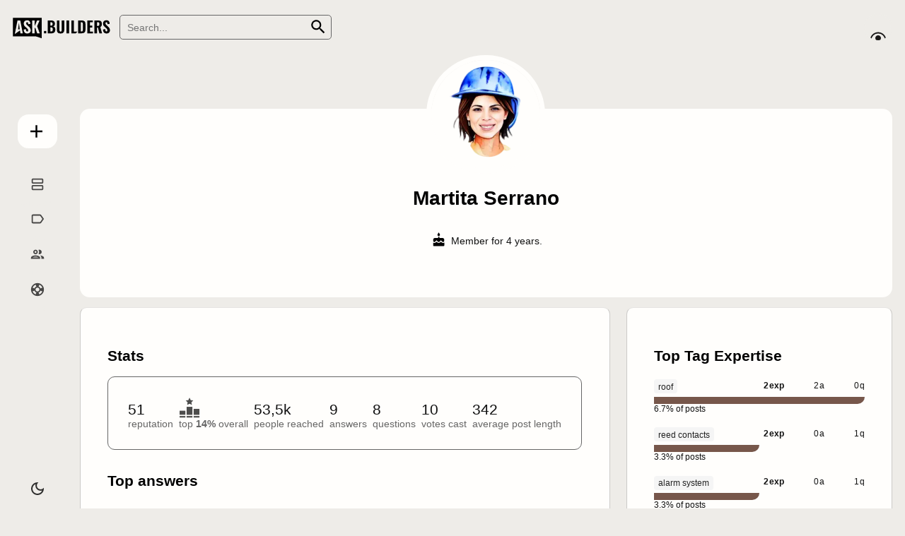

--- FILE ---
content_type: text/html; charset=UTF-8
request_url: https://ask.builders/builder/55
body_size: 2816
content:
<!DOCTYPE html>
<html lang="en" itemscope itemtype="https://schema.org/ProfilePage">
<head>
<link rel="preload" as="image" href="/im/logo-long2.svg">
<meta name="theme-color" content="#e4e2dd"><link rel="stylesheet" href="/css/css.css?49">
<link rel="stylesheet" href="/css/user.css?49">
<link rel="stylesheet" href="/css/userdetail.css?49">
<script defer src="/js/js.js?49"></script>
<script defer src="/js/hammer.js?49"></script>
<script defer src="/js/post.js?49"></script>
<script defer src="/js/userdetail.js?49"></script>
<script async src="https://pagead2.googlesyndication.com/pagead/js/adsbygoogle.js?client=ca-pub-5854604631358121" crossorigin="anonymous"></script>
<script async src="https://www.googletagmanager.com/gtag/js?id=G-2H1HH8FF3G"></script><script>window.dataLayer = window.dataLayer || [];function gtag(){dataLayer.push(arguments);}gtag('js', new Date());gtag('config', 'G-2H1HH8FF3G');</script>
<title>Builder Martita Serrano - Ask Builders</title>
<meta name="description" content="Martita Serrano profile on the construction forum and Q&amp;A platform. It shows experience, specialization, and her/his best questions and answers.">
<meta name="robots" content="noindex">
<meta name="viewport" content="width=device-width, initial-scale=1">
<meta name="mobile-web-app-capable" content="yes">
<meta name="apple-mobile-web-app-capable" content="yes">
<link rel="manifest" href="/manifest.json">
<link rel="icon" type="image/svg+xml" href="/im/favicon2.svg">
<link rel="canonical" href="https://ask.builders/builder/55">
</head>
<body tabindex="-1" data-csrf="" data-rep="1" data-logined="0"><div id="diff" class="grid" role="presentation"><header><div class="sizer"><div class="flex" role="presentation"><button tabindex="0" id="hamburger" type="button" aria-label="Main navigation toggle" data-act="mob_menu"><i class="stop-trans"></i></button><a aria-label="Logo and home page link" title="Ask Builders" id="logo" href="/">Ask Builders</a></div><form action="/search" autocomplete="off" role="search" class="search-form stop-trans noupd pc"><fieldset><input type="search" autocomplete="off" class="stop-trans" aria-label="Search" value="" name="q" data-v="req min2" placeholder="Search..."><button></button></fieldset></form><div id="icons"><a href="/search" rel="search" class="ico c2 searchsw mobile " aria-label="Search"><i></i></a><button tabindex="0" type="button" id="user_ico" class="ico c2 account" aria-label="Account" data-act="user_menu" title="Profile"><i></i></button></div></div></header><nav id="menu" draggable="false" class="noupd stop-trans js-modal"><div role="presentation"></div><div role="presentation"><a class="fab i-q ii " href="/ask" title="Add question">Add question</a><ul class="icon-list" role="presentation"><li><a class="i-l ii "  href="/">Questions</a></li><li><a class="i-t ii "  href="/tags">Tags</a></li><li><a class="i-b ii "  href="/builders">Builders</a></li><li><a rel="help" class="i-h ii "  href="/help">Help</a></li></ul></div><button type="button" class="ico theme" data-act="sw_theme" title="Dark/Light theme" aria-label="Dark/Light theme"><i></i></button></nav><div id="content" role="presentation" tabindex="0"><div id="scroll-mark" aria-hidden="true"></div><div id="uhead"><div class="back"></div><div class="frame" itemscope itemtype="https://schema.org/Person" itemprop="about mainEntity"><div id="userpic" itemprop="image"><img alt="" title="Person avatar" width="30" height="30" src="/im/av/builder-av4921.webp"></div><div><h1 itemprop="name">Martita Serrano</h1></div><ul class="facts flex"><li class="ico-inl ib cake">Member for 4 years.</li></ul></div></div><div class="grid2"><div class="user-white-box"><h2>Stats</h2><ul id="ustats"><li><div>51</div>reputation</li><li><div class="di chart"></div>top <span>14%</span> overall</li><li><div>53,5k</div>people reached</li><li><div>9</div>answers</li><li><div>8</div>questions</li><li><div>10</div>votes cast</li><li><div>342</div>average post length</li></ul><h2>Top answers</h2><ul class="short_post_list dates"><li id="qs1737"><div>1</div><a href="/1737-how-to-fix-twisted-wood-for-rafters#p1763">How to fix twisted wood for rafters?</a><span>2022&#8209;08&#8209;24</span></li><li id="qs2012"><div class="accepted">1</div><a href="/2012-what-kind-of-mortar-to-use-to-install-a-granite-window-sill#p2068">What kind of mortar to use to install a granite window sill?</a><span>2022&#8209;09&#8209;09</span></li><li id="qs536"><div>0</div><a href="/536-is-it-possible-to-make-a-ceiling-of-eps-in-the-pool#p814">Is it possible to make a ceiling of EPS in the pool?</a><span>2022&#8209;06&#8209;18</span></li><li id="qs1398"><div class="accepted">0</div><a href="/1398-how-to-place-windows-to-make-the-facade-look-more-attractive#p1480">How to place windows to make the facade look more attractive?</a><span>2022&#8209;08&#8209;07</span></li><li id="qs1653"><div>0</div><a href="/1653-how-to-arrange-a-drain-on-a-flat-roof-with-greenery#p1669">How to arrange a drain on a flat roof with greenery?</a><span>2022&#8209;08&#8209;19</span></li></ul><h2>Top questions</h2><ul class="short_post_list dates"><li id="qs1109"><div>2</div><a href="/1109-where-should-the-reed-contacts-be-installed-at-the-bottom-of-the-window-or-at-the-top">Where should the reed contacts be installed – at the bottom of the window or at the top?</a><span>2022&#8209;07&#8209;14</span></li><li id="qs1809"><div class="accepted">0</div><a href="/1809-flat-roof-reinforced-concrete-vs-wood">Flat roof – reinforced concrete vs. wood</a><span>2022&#8209;08&#8209;27</span></li><li id="qs1077"><div class="accepted">0</div><a href="/1077-parapet-height-window-balcony-railing-what-to-consider">Parapet height window, balcony &amp; railing – What to consider?</a><span>2022&#8209;07&#8209;11</span></li><li id="qs1131"><div class="accepted">0</div><a href="/1131-how-to-attach-plywood-to-the-wall">How to attach plywood to the wall?</a><span>2022&#8209;07&#8209;15</span></li><li id="qs2685"><div>0</div><a href="/2685-what-do-i-do-with-a-patio-door-sash-that-is-jammed">What do I do with a patio door sash that is jammed?</a><span>2022&#8209;10&#8209;07</span></li></ul></div><div class="user-white-box"><h2>Top Tag Expertise</h2><ul id="toptags"><li><div class="tg"><a class="tag" href="/questions/tagged/roof">roof</a></div><span title="Expertise score" class="r exp">2 exp</span> <span title="Answers" class="r">2 a</span> <span title="Questions" class="r">0 q</span> <div class="gr g100"><div></div><span>6.7% of posts</span></div></li><li><div class="tg"><a class="tag" href="/questions/tagged/reed-contacts">reed contacts</a></div><span title="Expertise score" class="r exp">2 exp</span> <span title="Answers" class="r">0 a</span> <span title="Questions" class="r">1 q</span> <div class="gr g50"><div></div><span>3.3% of posts</span></div></li><li><div class="tg"><a class="tag" href="/questions/tagged/alarm-system">alarm system</a></div><span title="Expertise score" class="r exp">2 exp</span> <span title="Answers" class="r">0 a</span> <span title="Questions" class="r">1 q</span> <div class="gr g50"><div></div><span>3.3% of posts</span></div></li><li><div class="tg"><a class="tag" href="/questions/tagged/window-sill">window sill</a></div><span title="Expertise score" class="r exp">1 exp</span> <span title="Answers" class="r">1 a</span> <span title="Questions" class="r">0 q</span> <div class="gr g50"><div></div><span>3.3% of posts</span></div></li><li><div class="tg"><a class="tag" href="/questions/tagged/granite-sill">granite sill</a></div><span title="Expertise score" class="r exp">1 exp</span> <span title="Answers" class="r">1 a</span> <span title="Questions" class="r">0 q</span> <div class="gr g50"><div></div><span>3.3% of posts</span></div></li><li><div class="tg"><a class="tag" href="/questions/tagged/twistedd-timber">twistedd timber</a></div><span title="Expertise score" class="r exp">1 exp</span> <span title="Answers" class="r">1 a</span> <span title="Questions" class="r">0 q</span> <div class="gr g50"><div></div><span>3.3% of posts</span></div></li><li><div class="tg"><a class="tag" href="/questions/tagged/rafters">rafters</a></div><span title="Expertise score" class="r exp">1 exp</span> <span title="Answers" class="r">1 a</span> <span title="Questions" class="r">0 q</span> <div class="gr g50"><div></div><span>3.3% of posts</span></div></li><li><div class="tg"><a class="tag" href="/questions/tagged/floor">floor</a></div><span title="Expertise score" class="r exp">0 exp</span> <span title="Answers" class="r">1 a</span> <span title="Questions" class="r">0 q</span> <div class="gr g50"><div></div><span>3.3% of posts</span></div></li><li><div class="tg"><a class="tag" href="/questions/tagged/slate">slate</a></div><span title="Expertise score" class="r exp">0 exp</span> <span title="Answers" class="r">0 a</span> <span title="Questions" class="r">1 q</span> <div class="gr g50"><div></div><span>3.3% of posts</span></div></li><li><div class="tg"><a class="tag" href="/questions/tagged/laminate">laminate</a></div><span title="Expertise score" class="r exp">0 exp</span> <span title="Answers" class="r">1 a</span> <span title="Questions" class="r">0 q</span> <div class="gr g50"><div></div><span>3.3% of posts</span></div></li><li><div class="tg"><a class="tag" href="/questions/tagged/facade">facade</a></div><span title="Expertise score" class="r exp">0 exp</span> <span title="Answers" class="r">1 a</span> <span title="Questions" class="r">0 q</span> <div class="gr g50"><div></div><span>3.3% of posts</span></div></li><li><div class="tg"><a class="tag" href="/questions/tagged/ceiling">ceiling</a></div><span title="Expertise score" class="r exp">0 exp</span> <span title="Answers" class="r">1 a</span> <span title="Questions" class="r">0 q</span> <div class="gr g50"><div></div><span>3.3% of posts</span></div></li></ul></div></div></div><div id="user-menu" role="dialog" aria-modal="true" class="noupd stop-trans js-modal"><button aria-label="Close" type="button" class="ico close" data-act="close"><i></i></button><div class="center" role="presentation"><div class="l" role="presentation"><a tabindex="0" class="btn white" href="/login">Log in</a> <a tabindex="0" class="btn" href="/signup">Join</a></div></div><div class="lg"><a href="/help/legal/privacy-policy">Privacy Policy</a><span>・</span><a rel="license" href="/help/legal/terms-of-service">Terms of Service</a></div></div></div><div id="waiter"></div><div id="overlay" aria-hidden="true" data-act="close" class="js-modal"></div></body></html>

--- FILE ---
content_type: text/html; charset=utf-8
request_url: https://www.google.com/recaptcha/api2/aframe
body_size: 267
content:
<!DOCTYPE HTML><html><head><meta http-equiv="content-type" content="text/html; charset=UTF-8"></head><body><script nonce="2O3V9veOCnLKen6MN-NftQ">/** Anti-fraud and anti-abuse applications only. See google.com/recaptcha */ try{var clients={'sodar':'https://pagead2.googlesyndication.com/pagead/sodar?'};window.addEventListener("message",function(a){try{if(a.source===window.parent){var b=JSON.parse(a.data);var c=clients[b['id']];if(c){var d=document.createElement('img');d.src=c+b['params']+'&rc='+(localStorage.getItem("rc::a")?sessionStorage.getItem("rc::b"):"");window.document.body.appendChild(d);sessionStorage.setItem("rc::e",parseInt(sessionStorage.getItem("rc::e")||0)+1);localStorage.setItem("rc::h",'1769248351571');}}}catch(b){}});window.parent.postMessage("_grecaptcha_ready", "*");}catch(b){}</script></body></html>

--- FILE ---
content_type: text/css
request_url: https://ask.builders/css/css.css?49
body_size: 5272
content:
:root{font:14px Arial,sans-serif}@media (max-width:480px){:root{font-size:16px}}body{margin:0;min-width:350px;background:var(--body);color:var(--text)}.stop-trans{transition:none!important}@media (min-width:481px){::-webkit-scrollbar{width:.6em}::-webkit-scrollbar-thumb{background-color:#aaa;border-radius:.3em}}[aria-placeholder]:empty:before{content:attr(aria-placeholder);pointer-events:none;color:var(--text);display:block}.grid{position:relative;min-height:100vh;display:grid;width:100%;margin:0 auto;padding:0 2.5vh;max-width:1400px;column-gap:2%;background:var(--bkg-sec);grid-template-rows:3.5rem auto;grid-template-areas:"ar-header ar-header" "ar-menu ar-content";grid-template-columns:minmax(15rem,20%) auto}@media (min-width:1284.01px){.grid.wide{grid-template-columns:minmax(15rem,15%) auto}}@media (max-width:1284px){.grid{grid-template-columns:5em auto}}@media (max-width:480px){.grid{padding:0;grid-template-columns:100%;grid-template-areas:"ar-header" "ar-content"}}.grid>header{position:sticky;left:0;top:0;margin-top:1rem;right:0;grid-area:ar-header;z-index:11}.grid>header .sizer{display:flex;justify-content:space-between;padding:0;column-gap:1.4vw;row-gap:.5rem;align-items:center;background-color:var(--bkg-sec);height:3.5rem;overflow:visible}.grid>header:after{will-change:opacity;position:absolute;pointer-events:none;user-select:none;content:'';top:3.5rem;left:0;right:0;height:5px;background:linear-gradient(180deg,rgba(0,0,0,.4) 0%,rgba(0,0,0,.05) 15%,rgba(0,0,0,0) 100%);opacity:0}.grid>header.scrolled{transition:opacity .3s}.grid>header.scrolled:after{opacity:1}#hamburger{display:none;width:2.7em;height:2.5em;position:relative;padding:0 .6em;border-radius:5px}@media (max-width:480px){#hamburger{display:block}}#hamburger i,#hamburger i:after,#hamburger i:before{background-color:var(--text);position:absolute;content:'';display:block;width:1.5em;height:.2em;top:1.14em;transition-duration:.2s}#hamburger i:before{top:-.53em}#hamburger i:after{top:.53em}#hamburger.open i{transform:rotateZ(180deg)}#hamburger.open i:before{transform:rotateZ(45deg) scaleX(.75) translate(.605em,-.171em)}#hamburger.open i:after{transform:rotateZ(-45deg) scaleX(.75) translate(.605em,.171em)}#logo{display:flex;align-items:center;font:17px Arial,sans-serif;text-transform:uppercase;width:147px;height:40px;text-indent:-200px;overflow:hidden;color:var(--text);background:url(/im/logo-long2.svg) no-repeat 0 5px;background-size:auto 31px}@media (max-width:480px){#logo{width:142px}}@media (max-width:350px){#logo{width:43px}}.grid2{display:grid;column-gap:2%;row-gap:.5em;grid-template-columns:minmax(450px,750px) minmax(120px,auto);grid-template-areas:"ar-main ar-sideright"}@media (min-width:1284.01px){.grid2.wide{grid-template-columns:minmax(600px,950px) minmax(250px,auto)}}@media (max-width:700px){.grid2{grid-template-columns:100%;grid-template-areas:"ar-main" "ar-sideright"}.grid2.side-first{grid-template-areas:"ar-sideright" "ar-main"}}figure{margin:0}.white-box{background:var(--bkg);border:1px solid rgba(0,0,0,.2);border-top-color:rgba(0,0,0,.1);border-radius:.7rem;padding:1em 3% 4em}.fheight{flex-grow:5}main{grid-area:ar-main}.side-right{grid-area:ar-sideright}div,input,label,fieldset,button,a,nav,header,article,.editor{box-sizing:border-box}input[type=text],input[type=password],.editor,.tagify{margin:0;padding:.9rem 1rem;outline:var(--silver) solid 1.5px!important;border:none;border-radius:3px;font-size:1rem;background:var(--input)}input[type=text]:focus,input[type=password]:focus,.editor:focus,.tagify:focus,input[type=text].tagify--focus,input[type=password].tagify--focus,.editor.tagify--focus,.tagify.tagify--focus{outline:2px solid var(--secondary)!important}h1{color:var(--text-bold);word-break:break-word}@media (max-width:480px){h1{font-size:1.3rem}}h2{word-break:break-word;margin-top:1.5em;color:var(--text-bold)}a{cursor:pointer;color:var(--link);text-decoration:none}a:visited{color:var(--link-visit)}a:hover:not(.btn){color:var(--link-hov);text-decoration:underline}ul{padding:0;list-style-type:none}.sizer{margin:0 auto 0 auto;max-width:1400px;padding:0 2vw}.flex{display:flex;align-items:center;column-gap:.4em}.center{text-align:center}.hidden{display:none}.mobile{display:none!important}@media (max-width:480px){.mobile{display:block!important}}.pc{display:block!important}@media (max-width:480px){.pc{display:none!important}}#overlay{display:none;position:fixed;inset:3.5rem 0 0 0;z-index:9;background:#000;opacity:0;transition:opacity .2s}#overlay.open{display:block;opacity:.5}#mc-over{position:fixed;z-index:-1;inset:0 0 0;background:#000}.disScroll{touch-action:none}#menu{grid-area:ar-menu;position:fixed;top:calc(4.5rem);bottom:0;z-index:5;overflow-y:hidden;overflow-x:hidden;scrollbar-gutter:stable;padding:1em 0 2rem;background-color:var(--bkg-sec);text-indent:0;transition:width 0.2s,padding 0.2s,box-shadow 0.2s;display:flex;justify-content:space-between;flex-direction:column}#menu:hover{overflow-y:auto}#menu a{color:var(--text);text-decoration:none}#menu ul{margin-bottom:18vh}@media (max-height:500px){#menu ul{margin-bottom:0}}#menu ul a,#menu ul button{position:relative;display:block;width:15rem;padding:1.2rem 1rem 1.2rem 3.3rem}#menu ul a:after,#menu ul button:after{content:'';position:absolute;width:3.8rem;height:100%;left:0;top:-10px;bottom:-10px;margin:auto;background-repeat:no-repeat;background-position:center center;background-size:1.3rem;opacity:.7;transition:opacity .3s}#menu ul a:before,#menu ul button:before{content:'';position:absolute;inset:0;border-radius:2rem;z-index:-1;transition:background-color 0.3s}#menu ul a:hover,#menu ul button:hover{color:var(--text)}#menu ul a:hover:before,#menu ul button:hover:before{background-color:var(--bkg-act-light)}#menu ul a:hover:after,#menu ul button:hover:after{opacity:1}#menu .theme{width:36px;margin-left:.7rem}#menu .act:before{background-color:var(--bkg-act-light)}#menu .act:after{opacity:1}#menu .fab{position:relative;display:block;padding:1.1rem 1.5rem 1.1rem 3.5rem;border-radius:1.1rem;width:15rem;margin-bottom:5vh;transition:background-color 0.3s;background-color:var(--bkg)}#menu .fab:hover{background-color:var(--but-hov)}#menu .fab:after{content:'';position:absolute;width:3.8rem;height:100%;left:0;top:-10px;bottom:-10px;margin:auto;background-repeat:no-repeat;background-position:center center;background-size:2.1rem;transition:opacity .3s}@media (min-width:481px) and (max-width:1284px){#menu .fab{padding:16px;text-indent:-200px;margin:0 auto 5vh;overflow:hidden;width:4em}#menu ul a,#menu ul button{width:5rem;font-size:.76rem;color:var(--bkg-sec);text-align:center;padding:2.5rem 0 0 0;margin:.2rem auto}#menu ul a:before,#menu ul button:before{inset:0 0 1.2rem}#menu ul a:after,#menu ul button:after{opacity:.7;width:100%;background-size:1.6rem;background-position:center .27rem}#menu .theme{margin:0 auto}}@media (max-width:480px){#menu{z-index:10;padding:1rem;transform:translateX(-18rem);transition:transform .2s}#menu.open{transform:translateX(0)}}#menu .i-q:after{background-image:url(/im/add.svg)}#menu .i-l:after{background-image:url(/im/questions.svg)}#menu .i-t:after{background-image:url(/im/tag.svg)}#menu .i-b:after{background-image:url(/im/builders.svg)}#menu .i-h:after{background-image:url(/im/help.svg)}#menu .i-m:after{background-image:url(/im/settings.svg)}#menu .i-th:after{background-image:url(/im/theme.svg)}#content{outline:0;grid-area:ar-content;scrollbar-gutter:stable;padding:2em 0 2em 0;display:flex;flex-direction:column;flex-wrap:nowrap;justify-content:flex-start;align-items:stretch;align-content:stretch}@media (max-width:480px){#content{padding:2em 2% 0}}button{cursor:pointer;border:none;margin:0;padding:0;width:auto;overflow:visible;background:transparent;color:inherit;font:inherit;line-height:normal;-webkit-appearance:none;text-align:inherit;outline:none}button:hover{color:var(--link-hov)}.btn{display:inline-block;background-color:var(--secondary);color:var(--on-secondary)!important;position:relative;padding:11px 16px 10px;outline:none;cursor:pointer;font:bold .92rem Arial,sans-serif;text-align:center;line-height:1;vertical-align:bottom;border-radius:2em;min-width:6em;white-space:nowrap;transition:background-color 0.4s}.btn:focus,.btn:active,.btn:hover{background-color:var(--link-hov);color:#fff}.btn.white{background-color:transparent;border:2px solid var(--secondary);color:var(--secondary)!important}.btn.white:focus,.btn.white:active,.btn.white:hover{background-color:var(--but-hov)}.btn.w{background-color:transparent;border:none;color:#e66a00}.btn.w:focus,.btn.w:active,.btn.w:hover{background-color:var(--bkg-act)}.btn:disabled{background-color:transparent;cursor:default!important;color:#d0d0d0;border:1px solid #d0d0d0;box-shadow:none}.w-back .btn.white:focus,.w-back .btn.white:active,.w-back .btn.white:hover{background-color:var(--bkg-act2)}.w-back .btn.w:focus,.w-back .btn.w:active,.w-back .btn.w:hover{background-color:var(--bkg-act2)}#alert{z-index:999;position:fixed;display:none;width:fit-content;max-width:900px;min-width:210px;max-height:93vh;overflow-y:scroll;padding:0 1em 0 0;background-color:var(--alert);color:var(--alert-text);text-align:center;top:5%;left:5%;right:5%;margin:0 auto;line-height:1.5;box-shadow:0 12px 15px 0 rgba(0,0,0,.1);border-radius:10px;border-bottom:1px solid #679900;word-break:break-word}@media (max-width:480px){#alert{top:20%;padding:2em 0}}#alert pre{padding:0;margin:1em 2em;text-align:left;white-space:break-spaces;font-size:.92rem}#alert .close{position:absolute;cursor:pointer;opacity:.5;right:0;top:6px}#alert.bottom{background-color:var(--secondary);right:auto;left:60px;top:auto;bottom:16px;color:var(--on-secondary);border-radius:4px;width:auto;overflow:auto;box-shadow:0 2px 4px 0 rgba(0,0,0,.1);padding:0 2rem 0 0}#alert iframe{width:90%;height:400px;background:#fff}#alert.err{background-color:var(--alert);color:var(--alert-text)!important}#alert a{text-decoration:underline}.mes{padding:10px 12px;text-align:center;background:var(--secondary);color:var(--on-secondary);margin:1em 0;border-radius:.5rem}input:-webkit-autofill{animation-name:onAutoFillStart}input:not(:-webkit-autofill){animation-name:onAutoFillCancel}fieldset{margin:0;padding:0;border:0;position:relative;text-align:left;min-inline-size:50px}fieldset h4{margin:0 0 .6em;font-weight:400}.ani_labels input:not([type="checkbox"]):not([type="radio"]),.ani_labels textarea,.ani_labels tags,.ani_labels .input,.ani_labels .editor{margin:0;padding:.9rem 1rem;outline:var(--silver) solid 1.5px!important;border:none;border-radius:3px;font-size:1rem;background:var(--input)}.ani_labels input:not([type="checkbox"]):not([type="radio"]):focus,.ani_labels textarea:focus,.ani_labels tags:focus,.ani_labels .input:focus,.ani_labels .editor:focus,.ani_labels input:not([type="checkbox"]):not([type="radio"]).tagify--focus,.ani_labels textarea.tagify--focus,.ani_labels tags.tagify--focus,.ani_labels .input.tagify--focus,.ani_labels .editor.tagify--focus{outline:2px solid var(--secondary)!important}.ani_labels input:not([type="checkbox"]):not([type="radio"])[data-empty="false"]~.anilabel,.ani_labels textarea[data-empty="false"]~.anilabel,.ani_labels tags[data-empty="false"]~.anilabel,.ani_labels .input[data-empty="false"]~.anilabel,.ani_labels .editor[data-empty="false"]~.anilabel,.ani_labels input:not([type="checkbox"]):not([type="radio"]):focus~.anilabel,.ani_labels textarea:focus~.anilabel,.ani_labels tags:focus~.anilabel,.ani_labels .input:focus~.anilabel,.ani_labels .editor:focus~.anilabel{line-height:1.5px;transform-origin:left top;transform:translate(-10px,-1.08rem) scale(.8);background:var(--bkg);display:inline-block;padding:2px 8px;color:#e66a00!important}.ani_labels input:not([type="checkbox"]):not([type="radio"]):focus~.annot,.ani_labels textarea:focus~.annot,.ani_labels tags:focus~.annot,.ani_labels .input:focus~.annot,.ani_labels .editor:focus~.annot{opacity:1}.ani_labels input:not([type="checkbox"]):not([type="radio"])[data-empty="false"]~.anilabel,.ani_labels textarea[data-empty="false"]~.anilabel,.ani_labels tags[data-empty="false"]~.anilabel,.ani_labels .input[data-empty="false"]~.anilabel,.ani_labels .editor[data-empty="false"]~.anilabel{color:#000}.ani_labels input:not([type="checkbox"]):not([type="radio"])::placeholder,.ani_labels textarea::placeholder,.ani_labels tags::placeholder,.ani_labels .input::placeholder,.ani_labels .editor::placeholder{opacity:0;transition:opacity .15s}.ani_labels input:not([type="checkbox"]):not([type="radio"]):not(:focus)[data-empty="false"]~.anilabel,.ani_labels textarea:not(:focus)[data-empty="false"]~.anilabel,.ani_labels tags:not(:focus)[data-empty="false"]~.anilabel,.ani_labels .input:not(:focus)[data-empty="false"]~.anilabel,.ani_labels .editor:not(:focus)[data-empty="false"]~.anilabel{color:#666!important}.ani_labels input:not([type="checkbox"]):not([type="radio"]):focus,.ani_labels textarea:focus,.ani_labels tags:focus,.ani_labels .input:focus,.ani_labels .editor:focus{outline-color:#e66a00;outline-width:2px}.ani_labels input:not([type="checkbox"]):not([type="radio"]):focus::placeholder,.ani_labels textarea:focus::placeholder,.ani_labels tags:focus::placeholder,.ani_labels .input:focus::placeholder,.ani_labels .editor:focus::placeholder{opacity:1;transition:opacity .5s;transition-delay:.05s}.ani_labels .annot{opacity:0;transition:.5s}.ani_labels fieldset .anilabel{position:absolute;top:.9rem;left:1rem;color:#888;transition:all 120ms cubic-bezier(.4,0,.2,1),background-color 50ms;pointer-events:none}time{cursor:help}.error{position:absolute!important;font-size:.92rem;bottom:0;left:0}.error~label{color:red!important}.fail{border:2px solid red!important;padding-bottom:6px;margin-bottom:1.6rem!important}.adslot_wide{display:block;margin:.6em;width:100%;min-height:50px;max-height:180px}@media (max-width:480px){.adslot_wide{margin:0;width:100%;min-height:50px;max-height:300px}}.adslot-pc-wide{display:block;margin:.6em;width:100%;min-height:50px;max-height:180px}@media (max-width:480px){.adslot_mob{display:block;width:100%;min-height:50px;max-height:300px}.adslot_pc_vert,.adslot-pc-wide{display:none!important}}@media (min-width:480.01px) and (max-width:700px){.adslot_pc_vert,.adslot_mob{display:none}}@media (min-width:700.01px){.adslot_pc_vert{display:block;position:sticky;top:5em;margin-top:4rem;max-width:300px;min-height:250px;max-height:600px}.adslot_mob{display:none}}@media (min-width:1284.01px){.adslot_pc_vert{margin:4rem 0 0 auto}}#side{grid-area:ar-sideright;margin-top:3em}#related{opacity:.8;grid-area:ar-side;font-size:.92rem}#related a{color:var(--text-narrow)}@media (max-width:700px){#related{margin-top:-5em}}@media (max-width:480px){#related{display:none}}.tags{margin-bottom:.8em;display:flex;gap:.4em;flex-wrap:wrap}.tags a,.tags span{color:var(--text);display:inline-block;background:var(--tags-back);white-space:nowrap;border-radius:4px;padding:.2em .4em}@media (max-width:480px){.tags a,.tags span{padding:.4em .5em}}.tags a.syn,.tags span.syn{background:#b9b9b9}.tags a:hover,.tags span:hover{background-color:var(--bkg-act2)}.tag{display:inline-block;color:var(--tags);background-color:var(--tags-back);border-radius:4px;padding:.3em .5em;margin:4px 4px 0 0;vertical-align:middle;white-space:nowrap;overflow:hidden;text-overflow:ellipsis}.breadcrumb{font-size:.92rem}.breadcrumb ul{display:flex;flex-wrap:wrap;list-style-type:none!important;margin:0!important;padding:0!important}.breadcrumb li:not(:first-child)::before{display:inline-block;margin:0 .25rem;content:"→"}.red{color:red}.search-form{flex-grow:1;position:relative;margin:0 4px;max-width:300px}.search-form input{padding:.6rem 50px .6rem 10px;width:100%;min-width:120px;font-size:1rem;background-color:var(--bkg-sec);border:1px solid var(--gray);border-radius:.35rem;outline:none}.search-form button{content:'';background:url(/im/search.svg) no-repeat;filter:var(--invert);background-size:26px;width:30px;height:30px;position:absolute;display:block;top:4px;right:2px;z-index:2}.search-form.mobile{flex-grow:0;max-width:100%!important}#icons{display:flex;white-space:nowrap;align-items:center;flex-grow:1;justify-content:flex-end;column-gap:.5rem;order:200}@media (max-width:480px){#icons{column-gap:.2em}}.ico{box-sizing:content-box;position:relative;min-width:36px;min-height:36px}@media (max-width:480px){.ico{min-width:40px;min-height:40px}}.ico:before{display:block;position:absolute;z-index:1;inset:0;transform:scale(.2);border-radius:36px;transition:transform .2s,opacity .2s;opacity:0;content:'';background-color:var(--silver-light)!important}.ico.c2:before{background-color:var(--bkg-act)!important}.ico:hover:before{transform:scale(1);opacity:1}.ico:hover i{opacity:1}.ico.act{background-color:var(--bkg);border-radius:.5em}.ico i{position:absolute;margin:auto;inset:0;z-index:2;opacity:.8;display:block;min-width:36px;min-height:36px;background-size:24px;background-repeat:no-repeat;background-position:center center}@media (max-width:480px){.ico i{background-size:31px}}.ico.searchsw i{background-image:url(/im/search.svg)}.ico.close i{background-image:url(/im/close.svg)}.ico.theme i{background-image:url(/im/moon.svg)}@media (max-width:480px){.viewer-toolbar{transform:scale(1.5)}}.pager{display:flex;position:relative;align-items:center;gap:2rem;justify-content:center;min-height:1em;margin-top:2rem}.pager-top{padding:.6em;text-align:center}.infobox{font-size:.92rem;line-height:1.4;padding:.3rem 1rem;border-radius:5px;color:var(--text-narrow)}.infobox.first{margin-top:5rem}body{--primary:#a83a00;--on-primary:#ffffff;--primary-container:#ffdbce;--on-primary-container:#370d00;--secondary:#77574b;--on-secondary:#ffffff;--secondary-container:#ffdbce;--on-secondary-container:#2c160d;--tertiary:#695e30;--on-tertiary:#ffffff;--tertiary-container:#f1e3a8;--on-tertiary-container:#211b00;--text:#111;--text-bold:#000;--text-narrow:#555;--link:#a83a00;--link-visit:#77574b;--link-hov:#a83a00;--outline:rgba(230, 106, 0, 0.16);--but-hov:#f1e3a8;--bkg:#fffefc;--bkg-sec:#eeece8;--body:#eeece8;--bkg2:#fffcf8;--bkg-act:#fff;--bkg-act2:#ffe9a2;--bkg-act-light:#fffefc;--input:#fff;--nav-back:#fff;--nav-back-search:#f9f9f9;--infob-back:#f2f2f2;--tags:#222;--tags-back:#f5f5f5;--tags-back-page:#ffe9a2;--silver:#b9b9b9;--silver-light:#efefef;--gray:#666;--bmes-back:#eee;--pop:lightyellow;--svg:#b9b9b9;--svg-act:#000;--alert:#ffe9a2;--warning:#e3e0cb;--alert-text:#000;--invert:none;color-scheme:light}body img{filter:none}.dark{--primary:#ffb694;--on-primary:#561f00;--primary-container:#7b2f00;--on-primary-container:#ffdbcc;--secondary:#e6bead;--on-secondary:#442a1e;--secondary-container:#5c4033;--on-secondary-container:#ffdbcc;--tertiary:#d1c88f;--on-tertiary:#363107;--tertiary-container:#4d471c;--on-tertiary-container:#ede4a9;--text:#cfcfcf;--text-bold:#ddd;--text-narrow:#aaa;--link:#ffb694;--link-visit:#e6bead;--link-hov:#ffb694;--outline:rgba(230, 106, 0, 0.16);--but-hov:#4d471c;--bkg:#2c2c2f;--bkg-sec:#202124;--body:#202124;--bkg-header:#222;--bkg2:#261e24;--bkg-act:#1d1d1d;--bkg-act2:#7b2f00;--bkg-act-light:#1d1d1d;--input:#020202;--nav-back:#4b4b4b;--nav-back-search:#1d1d1d;--infob-back:#354041;--tags:#e7dbd5;--tags-back:#343434;--tags-back-page:#6c5300;--silver:#7d7d7d;--silver-light:#333;--gray:#bbb;--bmes-back:#333;--pop:#3e3e00;--svg:#626262;--svg-act:#000;--alert:#5c2301;--warning:#463e02;--alert-text:#e4dcab;--invert:invert(100%);color-scheme:dark}.dark img{filter:brightness(90%)}.dark .ico i{filter:invert(100%)}.dark #logo{background-image:url(/im/logo-long-dark2.svg)}.dark .theme i{background-image:url(/im/sun.svg)!important}.dark .di{filter:invert()}.dark .ib:before{filter:invert()}.dark .ii:after{filter:invert() brightness(70%)}.dark ::-webkit-scrollbar-thumb{background-color:#333}.dark .signature .userpic img{filter:brightness(90%)}.mc.filter{width:fit-content;min-width:3em!important;max-width:100%!important;background:transparent;padding:.7em .8em .7em .8em;line-height:.5;border-radius:.5rem;cursor:pointer;border:1px solid var(--silver);outline:none!important;white-space:pre;font-size:.92rem;color:var(--text)}.mc.filter:hover{background:var(--tertiary-container)}.mc.filter:hover::placeholder{color:var(--text)}.mc.filter.set{padding-left:1.8em;padding-right:2.6em;border-color:var(--bkg);background-color:var(--bkg)}.mc.filter.set:hover{background:var(--bkg-act)}.mc.filter.set:before{position:absolute;left:0;top:0;content:'';width:2em;height:100%;background:url(/im/check3.svg) no-repeat .45em .3em;background-size:1.36em}.mc_reset{position:absolute;right:.2em;top:0;width:1.8em;height:100%;background:url(/im/close.svg) no-repeat center center;background-size:1em;border-left:1px solid var(--text-narrow)}.tagify__dropdown{border-radius:6px!important;outline:none!important;border:none!important}#mc_listwindow{outline:none;user-select:none;display:none;font-size:.84rem;height:210px;position:absolute;border-radius:6px;z-index:500;background:#fff;box-shadow:0 4px 6px 0 rgba(20,20,20,.2);text-align:left}#mc_listwindow.no_wrap i{white-space:nowrap!important;overflow:hidden}#mc_listwindow .items{position:relative;display:inline-block;height:210px;overflow-x:hidden;overflow-y:auto;margin:.7rem 0}#mc_listwindow .items li{position:relative;margin:0;background-color:#fff}#mc_listwindow .items li i{font-style:normal;display:block;overflow-x:hidden;color:#666;white-space:pre-wrap;padding:.7rem .2rem .7rem 35px}@media (max-width:480px){#mc_listwindow .items li i{padding:1.1rem .2rem 1.1rem 35px}}#mc_listwindow .items li i:first-of-type{color:#000}#mc_listwindow .items li.act{background:var(--primary-container) url(/im/check3.svg) no-repeat .4em .45em}#mc_listwindow .items li[title]{cursor:help}#mc_listwindow .items li:hover{background:var(--tertiary-container)}

--- FILE ---
content_type: text/css
request_url: https://ask.builders/css/userdetail.css?49
body_size: 1514
content:
#uhead .frame{margin:5.5em 0 1em;border-radius:1em;padding:.3em 2vw 4rem;position:relative;z-index:2;text-align:center;display:flex;flex-direction:column;align-items:center;gap:1rem;background:var(--bkg)}#uhead .ep{position:absolute;right:2%}@media (min-width:481px){#uhead .ep{order:1}}#uhead .person{display:contents}#uhead .facts{column-gap:2rem}#uhead .ico-inl{position:relative;padding:.2em 0 .2em 2.2em}#uhead .ico-inl:before{content:'';position:absolute;width:1.8em;height:100%;left:0;top:-.4em;bottom:-.2em;margin:auto;background-repeat:no-repeat;background-position:center center;background-size:auto 100%}#uhead .cake:before{background-image:url(/im/cake.svg)}#uhead .loc:before{background-image:url(/im/location.svg)}#userpic{margin-top:-5.7em;width:12em;height:12em;border-radius:12em;border:7px solid var(--bkg);overflow:hidden}#userpic img{background-color:var(--bkg);width:100%;height:100%}#af{display:none}#fdescription{min-height:7rem}.user-white-box{background:var(--bkg);border:1px solid rgba(0,0,0,.2);border-top-color:rgba(0,0,0,.1);border-radius:.7rem;padding:1.7em 3vw 4em}#ustats{display:flex;flex-wrap:wrap;justify-content:space-between;align-items:flex-end;gap:2rem;padding:2rem;border:1px solid #666;border-radius:10px;color:#666}#ustats img{opacity:.6}#ustats .chart{width:30px;height:30px;opacity:.7;background-image:url(/im/chart.svg)}#ustats div{color:var(--text);font-size:1.5rem}#ustats span{font-weight:700}#toptags{display:grid;align-items:center;grid-template-columns:auto auto auto auto;column-gap:2vw;row-gap:.4em;font-size:.84rem}#toptags li{display:contents}#toptags .tg{min-width:4rem;overflow:hidden;text-overflow:ellipsis}#toptags .tg .tag{max-width:100%;text-overflow:ellipsis}#toptags .r{text-align:right}#toptags .gr{grid-column:1 / span 4;padding-bottom:1em}#toptags .gr div{height:10px;background:var(--secondary);border-radius:0 0 1em 0}#toptags .exp{font-weight:700}.short_post_list{display:grid;align-items:start;column-gap:.4em;row-gap:1.3em;margin-top:2em;grid-template-columns:minmax(2em,max-content) auto}.short_post_list.dates{grid-template-columns:minmax(2em,max-content) auto auto}.short_post_list.dates span{justify-self:end}.short_post_list li{display:contents}.short_post_list div{font-size:.8rem;width:100%;border-radius:3px;padding:.2em .5em;background:var(--silver);text-align:center}.short_post_list a{word-wrap:anywhere;color:var(--text)}.short_post_list a:hover{color:var(--link-hov)}.short_post_list .accepted{background:green;color:#fff}.g100>div{width:100%;height:100%}.g98>div{width:98%;height:98%}.g96>div{width:96%;height:96%}.g94>div{width:94%;height:94%}.g92>div{width:92%;height:92%}.g90>div{width:90%;height:90%}.g88>div{width:88%;height:88%}.g86>div{width:86%;height:86%}.g84>div{width:84%;height:84%}.g82>div{width:82%;height:82%}.g80>div{width:80%;height:80%}.g78>div{width:78%;height:78%}.g76>div{width:76%;height:76%}.g74>div{width:74%;height:74%}.g72>div{width:72%;height:72%}.g70>div{width:70%;height:70%}.g68>div{width:68%;height:68%}.g66>div{width:66%;height:66%}.g64>div{width:64%;height:64%}.g62>div{width:62%;height:62%}.g60>div{width:60%;height:60%}.g58>div{width:58%;height:58%}.g56>div{width:56%;height:56%}.g54>div{width:54%;height:54%}.g52>div{width:52%;height:52%}.g50>div{width:50%;height:50%}.g48>div{width:48%;height:48%}.g46>div{width:46%;height:46%}.g44>div{width:44%;height:44%}.g42>div{width:42%;height:42%}.g40>div{width:40%;height:40%}.g38>div{width:38%;height:38%}.g36>div{width:36%;height:36%}.g34>div{width:34%;height:34%}.g32>div{width:32%;height:32%}.g30>div{width:30%;height:30%}.g28>div{width:28%;height:28%}.g26>div{width:26%;height:26%}.g24>div{width:24%;height:24%}.g22>div{width:22%;height:22%}.g20>div{width:20%;height:20%}.g18>div{width:18%;height:18%}.g16>div{width:16%;height:16%}.g14>div{width:14%;height:14%}.g12>div{width:12%;height:12%}.g10>div{width:10%;height:10%}.g8>div{width:8%;height:8%}.g6>div{width:6%;height:6%}.g4>div{width:4%;height:4%}.g2>div{width:2%;height:2%}.portfolio{contain:layout;display:flex;position:relative;text-align:center;width:100%;margin:2em 0;border-radius:5px;overflow:hidden}@media (min-width:640px){.portfolio{background:none}}.num{left:0;right:0;bottom:10px;margin:0 auto;width:44px;position:absolute;background:#222;color:#fff;border-radius:20px;z-index:2;padding:2px 7px 1.5px;font-size:12px}@media (min-width:640px){.num{display:none}}.bigscreen{will-change:transform;display:flex;position:relative;text-align:left;white-space:nowrap}.bigscreen.transition{transition:transform 0.2s ease-in-out}@media (min-width:640px){.bigscreen{width:auto!important;gap:.5em;cursor:zoom-in}}.slide{display:flex;width:100vw;flex-basis:100vw;flex-shrink:1;flex-grow:1;overflow:hidden;z-index:1;background-size:cover;background-position:center center;user-select:none}@media (min-width:640px){.slide{width:200px;flex-basis:200px;border-radius:5px}}.slide.r{align-items:center}.slide_spacer{width:100%;position:relative;padding-bottom:100%;white-space:normal}.cel{position:absolute;top:0;left:50%;transform:translateX(-50%);height:100%;width:auto}.count20{width:2000%}.count19{width:1900%}.count18{width:1800%}.count17{width:1700%}.count16{width:1600%}.count15{width:1500%}.count14{width:1400%}.count13{width:1300%}.count12{width:1200%}.count11{width:1100%}.count10{width:1000%}.count9{width:900%}.count8{width:800%}.count7{width:700%}.count6{width:600%}.count5{width:500%}.count4{width:400%}.count3{width:300%}.count2{width:200%}.count1{width:100%}.arr_left_o,.arr_right_o{opacity:.85;outline:none;position:absolute;z-index:10;width:50px;height:50px;top:50%;margin-top:-23px;right:1%;cursor:pointer;background:url(/im/right.svg) center center no-repeat;background-size:28px}@media (max-width:480px){.arr_left_o,.arr_right_o{display:none}}.arr_left_o{display:none;left:1%;right:auto;background-image:url(/im/left.svg)}

--- FILE ---
content_type: image/svg+xml
request_url: https://ask.builders/im/close.svg
body_size: -24
content:
<svg xmlns="http://www.w3.org/2000/svg" height="24" width="24"><path d="m12 13.6-4.8 4.8q-.325.325-.8.325-.475 0-.8-.325-.325-.325-.325-.8 0-.475.325-.8l4.8-4.8-4.8-4.8q-.325-.325-.325-.8 0-.475.325-.8.325-.325.8-.325.475 0 .8.325l4.8 4.8 4.8-4.8q.325-.325.8-.325.475 0 .8.325.325.325.325.8 0 .475-.325.8L13.6 12l4.8 4.8q.325.325.325.8 0 .475-.325.8-.325.325-.8.325-.475 0-.8-.325Z"/></svg>

--- FILE ---
content_type: image/svg+xml
request_url: https://ask.builders/im/chart.svg
body_size: 216
content:
<?xml version="1.0" encoding="utf-8"?>
<!-- Generator: Adobe Illustrator 25.4.1, SVG Export Plug-In . SVG Version: 6.00 Build 0)  -->
<svg version="1.2" baseProfile="tiny" id="Layer_1" xmlns="http://www.w3.org/2000/svg" xmlns:xlink="http://www.w3.org/1999/xlink"
	 x="0px" y="0px" viewBox="0 0 32 32" overflow="visible" xml:space="preserve">
<rect x="1.1" y="20.9" fill="#010101" width="8.7" height="6.1"/>
<rect x="11.7" y="15" fill="#010101" width="8.7" height="12.1"/>
<rect x="22.3" y="18.1" fill="#010101" width="8.7" height="9"/>
<rect x="1.1" y="28.9" fill="#010101" width="8.7" height="2.3"/>
<rect x="11.7" y="28.9" fill="#010101" width="8.7" height="2.3"/>
<rect x="22.3" y="28.9" fill="#010101" width="8.7" height="2.3"/>
<polygon fill="#010101" points="16.1,1.2 17.8,4.9 21.8,5.4 18.9,8.2 19.6,12.2 16.1,10.3 12.5,12.2 13.2,8.2 10.3,5.4 14.3,4.9 "/>
</svg>


--- FILE ---
content_type: application/javascript; charset=utf-8
request_url: https://ask.builders/js/userdetail.js?49
body_size: 1359
content:
const Userdetail={init:()=>{let WHIDE_SCREEN=matchMedia('(min-width: 640px)').matches;on(d.getElementsByTagName('figure'),['contextmenu','mousemove','mousedown','dragstart'],(e)=>{e.preventDefault()});if(WHIDE_SCREEN){Main.action.user_viewer=Post.viewer}else{Main.action.user_viewer=()=>{}}
if(!WHIDE_SCREEN){let carusels=document.getElementsByClassName('portfolio');[].forEach.call(carusels,function(carusel){let c=new Carousel(carusel);c.init();on(carusel.getElementsByClassName('arr_left_o')[0],'click',c.prev);on(carusel.getElementsByClassName('arr_right_o')[0],'click',c.next);on(document,'keydown',function(e){if(isScrolledIntoView(carusel)){switch(e.which){case 37:c.prev();break;case 39:c.next();break;default:return}}}.bind(this))});if("IntersectionObserver" in window){let caruselObserver=new IntersectionObserver(function(entries,observer){entries.forEach(function(ent){if(ent.isIntersecting){observer.unobserve(ent.target);let next=ent.target.parentNode.parentNode.nextElementSibling;if(next){next=next.getElementsByTagName('img')[0];if(next){next.setAttribute('loading','eager')}}}})});[].forEach.call(document.getElementsByClassName('cel'),function(carusel){caruselObserver.observe(carusel)})}}},}
Userdetail.init();let winHeight=window.innerHeight
let winWidth=window.innerWidth
function Carousel(carousel){let self=this,num=carousel.getElementsByClassName('num')[0],cont=carousel.getElementsByClassName('bigscreen')[0],panes=cont.children,arrL=carousel.getElementsByClassName('arr_left_o')[0],arrR=carousel.getElementsByClassName('arr_right_o')[0],paneWidth=!1,paneCount=panes.length,panBoundary=.25,curPane=0,curOffsetX=0,arrLStyle='none',arrRStyle='block';self.init=function(){on(window,['resize','orientationchange'],function(){paneWidth=carousel.getBoundingClientRect().width;self.showPane(curPane)})}
self.getPanleWidth=function(){if(paneWidth===!1)
paneWidth=carousel.getBoundingClientRect().width;return paneWidth}
self.showPane=function(index){curPane=Math.max(0,Math.min(index,paneCount-1));setContainerOffsetX(-curPane*self.getPanleWidth(),!0);num.textContent=(curPane+1+'/'+paneCount);if(!MOB_SCR){if(curPane+1===1){if(arrLStyle!=='none'){arrL.style.display='none';arrLStyle='none'}
if(arrRStyle!=='block'){arrR.style.display='block';arrRStyle='block'}}else if(curPane+1===paneCount){if(arrRStyle!=='none'){arrR.style.display='none';arrRStyle='none'}
if(arrLStyle!=='block'){arrL.style.display='block';arrLStyle='block'}}else{if(arrRStyle!=='block'){arrR.style.display='block';arrRStyle='block'}
if(arrLStyle!=='block'){arrL.style.display='block';arrLStyle='block'}}}}
function setContainerOffsetX(offsetX,doTransition){if(doTransition){cont.classList.add('transition');on(cont,['webkitTransitionEnd','otransitionend','oTransitionEnd','msTransitionEnd','transitionend'],function(e,el){el.classList.remove('transition')},null,!0)}
requestAnimationFrame(function(){cont.style.transform='translateX('+offsetX+'px)'});curOffsetX=offsetX}
self.next=function(){self.showPane(++curPane);self.conv()}
self.prev=function(){self.showPane(--curPane);self.conv()}
self.conv=function(){if(carousel.classList.contains('conv-port')){if(carousel.dataset.cluster==='facades'){conversion('Portfolio','Switch',5,1);addUICookieKey('cp')}
if(carousel.dataset.cluster==='interiors'){conversion('Portfolio_i','Switch',5,1);addUICookieKey('pi')}}
if(carousel.classList.contains('conv-otz')){conversion('Otzyv','Switch',15,0);addUICookieKey('cr')}}
function handleHammer(e){switch(e.type){case 'swipeleft':case 'swiperight':handleSwipe(e);break;case 'panleft':case 'panright':case 'panend':case 'pancancel':handlePan(e);break}}
function handleSwipe(e){if(e.pointerType==='touch'&&(Math.abs(e.deltaY)>Math.abs(e.deltaX))){return}
switch(e.direction){case Hammer.DIRECTION_LEFT:self.next();break;case Hammer.DIRECTION_RIGHT:self.prev();break}
hammer.stop(!0)}
function outOfBound(){let left=curOffsetX;return(curPane===0&&left>=0)||(curPane===paneCount-1&&left<=-(self.getPanleWidth())*(paneCount-1))}
function handlePan(e){if(e.pointerType==='touch'&&(Math.abs(e.deltaY)>Math.abs(e.deltaX))){return}
switch(e.type){case 'panleft':case 'panright':if(outOfBound()){e.deltaX*=.2}
setContainerOffsetX(-curPane*self.getPanleWidth()+e.deltaX);break;case 'panend':case 'pancancel':if(Math.abs(e.deltaX)>self.getPanleWidth()*panBoundary){if(e.deltaX>0){self.prev()}else{self.next()}}else{self.showPane(curPane)}
break}}
let hammer;hammer=new Hammer(carousel).on("swipeleft swiperight panleft panright panend pancancel",handleHammer)}
function isScrolledIntoView(el){let docViewMiddle=window.scrollY+(winHeight/2);let elemMiddle=getOffset(el).top+(el.clientHeight/2);return(Math.abs(docViewMiddle-elemMiddle)<300)}
function getOffset(el){if(!el.getClientRects().length){return{top:0,left:0}}
let rect=el.getBoundingClientRect();let win=el.ownerDocument.defaultView;return({top:rect.top+win.pageYOffset,left:rect.left+win.pageXOffset})}

--- FILE ---
content_type: image/svg+xml
request_url: https://ask.builders/im/logo-long2.svg
body_size: 1792
content:
<?xml version="1.0" encoding="utf-8"?>
<!-- Generator: Adobe Illustrator 26.1.0, SVG Export Plug-In . SVG Version: 6.00 Build 0)  -->
<svg version="1.1" id="a_copy" xmlns="http://www.w3.org/2000/svg" xmlns:xlink="http://www.w3.org/1999/xlink" x="0px" y="0px"
	 viewBox="0 0 1366.7 304" style="enable-background:new 0 0 1366.7 304;" xml:space="preserve">
<path d="M434.7,227.4v-32.5h31.8v32.5H434.7z"/>
<path d="M486.2,227.4V48.5h45.3c7.8,0,15,0.7,21.6,2c6.6,1.3,12.5,3.7,17.6,7.1c5.1,3.4,9,8.1,11.7,14c2.7,6,4.1,13.7,4.1,23.3
	c0,7.2-1,13.4-3.1,18.4c-2.1,5.1-5,9.1-8.8,12c-3.8,2.9-8.5,4.9-14.1,6c6.9,1,12.7,3.4,17.4,7.1c4.7,3.7,8.2,8.5,10.6,14.6
	c2.4,6,3.5,13.3,3.5,21.9c0,9-1.1,16.8-3.4,23.4c-2.3,6.6-5.6,12.1-10,16.3c-4.4,4.3-9.9,7.5-16.3,9.6c-6.5,2.1-14,3.2-22.5,3.2
	H486.2z M522.6,120.7h9.1c6.3,0,11.1-0.9,14.3-2.8c3.2-1.8,5.5-4.6,6.7-8.4c1.2-3.8,1.9-8.4,1.9-13.8c0-5.4-0.9-9.8-2.8-13.1
	c-1.8-3.3-4.6-5.7-8.4-7.2c-3.8-1.5-8.5-2.2-14.2-2.2h-6.6V120.7z M522.6,201.7h10.2c9.1,0,15.4-2.3,18.9-6.8
	c3.5-4.6,5.2-11.4,5.2-20.5c0-7.1-0.8-12.7-2.4-16.9c-1.6-4.2-4.2-7.3-7.8-9.3c-3.6-2-8.4-3-14.5-3h-9.5V201.7z"/>
<path d="M665.5,229.8c-13.5,0-24.1-2.3-31.6-7c-7.5-4.6-12.8-11.3-15.8-20.1c-3-8.8-4.5-19.4-4.5-31.9V48.5h36v127.4
	c0,4.4,0.3,8.8,1,13c0.7,4.3,2.1,7.7,4.4,10.4c2.3,2.6,5.8,4,10.5,4c4.9,0,8.4-1.3,10.7-4c2.3-2.7,3.7-6.1,4.3-10.4
	c0.6-4.3,0.9-8.6,0.9-13V48.5h36v122.3c0,12.5-1.5,23.1-4.5,31.9c-3,8.8-8.3,15.5-15.8,20.1C689.5,227.5,679,229.8,665.5,229.8z"/>
<path d="M747.4,227.4V48.5h36.2v178.8H747.4z"/>
<path d="M815.2,227.4V48.5h36.4v154.1h50.9l-26,24.7H815.2z"/>
<path d="M910,227.4V48.5h43.7c15.2,0,27,2,35.4,5.9c8.5,3.9,14.5,10,18,18.3c3.5,8.3,5.3,19,5.3,31.9v65.1c0,13.2-1.8,24.1-5.3,32.7
	c-3.5,8.5-9.5,14.8-17.8,18.9c-8.3,4.1-19.9,6.1-34.8,6.1H910z M946.4,202h7.7c6.8,0,11.6-1.1,14.5-3.2c2.9-2.1,4.7-5.3,5.4-9.5
	c0.7-4.2,1.1-9.4,1.1-15.6V100c0-6.2-0.5-11.2-1.4-14.9c-1-3.8-2.9-6.5-5.7-8.3c-2.9-1.8-7.5-2.6-14-2.6h-7.5V202z"/>
<path d="M1036.7,227.4V48.5h77.9v25.2h-41.5v47.5h32v25.4h-32v56.1h41.9v24.7H1036.7z"/>
<path d="M1135.6,227.4V48.5h46.4c12.1,0,22.4,1.4,31,4.1c8.6,2.7,15.2,7.5,19.9,14.5c4.6,6.9,7,16.5,7,28.7c0,7.4-0.6,13.9-1.9,19.5
	c-1.3,5.7-3.5,10.6-6.6,14.8c-3.2,4.2-7.6,7.5-13.4,10l24.7,87.2h-37.3l-20.5-81H1172v81H1135.6z M1172,124.7h10.6
	c5.9,0,10.5-1,13.9-2.9c3.4-1.9,5.8-4.8,7.2-8.7c1.4-3.9,2.1-8.7,2.1-14.5c0-8.2-1.5-14.5-4.5-18.9c-3-4.3-8.6-6.5-16.9-6.5H1172
	V124.7z"/>
<path d="M1306.2,229.8c-11,0-20.2-2-27.6-6.1c-7.4-4-12.9-10.2-16.7-18.3c-3.8-8.2-5.9-18.6-6.5-31.2l31.4-5.3
	c0.3,7.4,1.1,13.5,2.3,18.4c1.3,4.9,3.2,8.6,5.7,11c2.6,2.4,5.8,3.6,9.6,3.6c4.7,0,7.9-1.5,9.6-4.4c1.7-2.9,2.5-6.3,2.5-10.2
	c0-7.5-1.8-13.8-5.4-18.9c-3.6-5.1-8.4-10.2-14.2-15.3l-18.5-16.1c-6.6-5.6-12-11.9-16.2-19c-4.2-7.1-6.3-15.7-6.3-26
	c0-14.7,4.3-26,12.9-33.9c8.6-7.9,20.4-11.8,35.4-11.8c9,0,16.3,1.5,22.1,4.4c5.7,2.9,10.2,6.9,13.4,11.8c3.2,4.9,5.4,10.3,6.6,16.1
	c1.2,5.8,2,11.6,2.3,17.3l-31.1,4.6c-0.3-5.4-0.8-10.2-1.4-14.4c-0.7-4.1-2-7.4-4-9.7c-2-2.4-5-3.5-8.9-3.5c-4.3,0-7.4,1.6-9.5,4.7
	c-2.1,3.2-3.1,6.7-3.1,10.5c0,6.3,1.4,11.5,4.3,15.6c2.9,4.1,6.8,8.3,11.8,12.7l18.1,15.9c7.5,6.5,13.9,13.9,19.3,22.2
	c5.4,8.3,8.1,18.6,8.1,30.8c0,8.4-1.9,16-5.7,22.7c-3.8,6.8-9.2,12.1-16,15.9C1323.5,227.9,1315.5,229.8,1306.2,229.8z"/>
<g>
	<polygon points="74.1,171.4 97.4,171.4 85.7,81.8 	"/>
	<path d="M1.7,11.4v257.8h318l82.4,26.4V11.4H1.7z M107,227.3l-6.7-40.4L28.9,238L66,48.7h39l34.6,178.6H107z M203.3,229.8
		c-33.6,1.2-50.2-23.1-50.3-55.4l30.4-5.3c0.8,11.4,1.4,22.5,8.4,29.8c22.9,15.2,28.2-16.2,17.3-30.3c-6.4-9.6-24.6-24-33.6-32.3
		c-23.7-16.8-31.3-57.9-9.4-78.1C178,46,207,42.9,222.9,50.8c17.2,8.2,21.7,27.7,22.7,45.1l-30.4,4.6c-0.6-8.9-0.3-18-5.6-24.3
		c-9.1-8.8-23.7-0.5-22.6,11.9c-0.9,20,22.4,32.2,34.8,44.8C260.4,160.9,266.1,228.6,203.3,229.8z M340,227.4l-28-80.3l-6.4,10.8
		v69.5h-35.4V48.7h35.3v76.1l33.1-76.1H373l-33.7,80.1l36.4,98.6H340z"/>
</g>
</svg>
